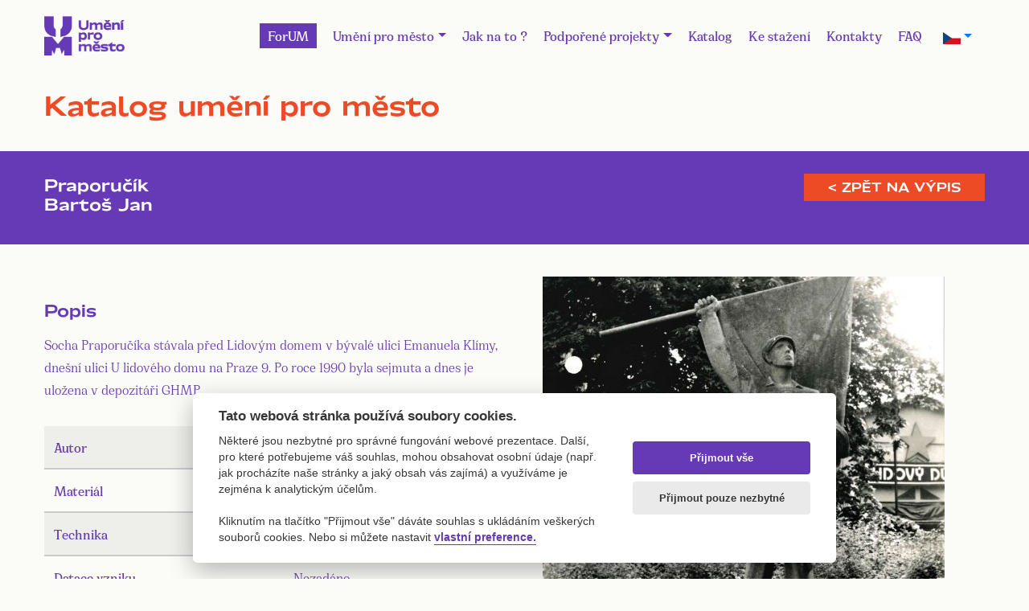

--- FILE ---
content_type: text/html; charset=UTF-8
request_url: https://umenipromesto.eu/katalog/detail/1764/6?v=tisk
body_size: 4843
content:
<!DOCTYPE html>
<html lang="cs">

<head>

    <meta charset="utf-8">
    <meta name="viewport" content="width=device-width, initial-scale=1, shrink-to-fit=no">
    <meta name="description" content="Socha Praporuč&iacute;ka st&aacute;vala&nbsp;před Lidov&yacute;m domem v b&yacute;val&eacute; ulici Emanuela">
    <meta name="keywords" content="umeni, verejne umeni, umeni praha, galerie praha, umeni pro mesto">

    <title>Umění pro město / Praporučík</title>
    <link href="https://umenipromesto.eu/styles/default/vendor/bootstrap/css/bootstrap.min.css" rel="stylesheet">
    <link href="https://umenipromesto.eu/styles/default/css/lightbox.min.css" rel="stylesheet">
    <link href="https://umenipromesto.eu/styles/default/css/slick.css" rel="stylesheet">
    <link href="https://umenipromesto.eu/styles/default/css/slick-theme.css" rel="stylesheet">
    <link href="https://umenipromesto.eu/styles/default/css/select2.min.css" rel="stylesheet">
    <link href="https://umenipromesto.eu/styles/default/assets/css/brands.min.css" rel="stylesheet">
    <link href="https://umenipromesto.eu/styles/default/assets/css/solid.min.css" rel="stylesheet">
    <link href="https://umenipromesto.eu/styles/default/assets/css/fontawesome.min.css" rel="stylesheet">
    <link href="https://umenipromesto.eu/styles/default/assets/css/style.css?v=1.10.4" rel="stylesheet">

    <script src="https://umenipromesto.eu/styles/default/vendor/jquery/jquery.min.js"></script>
    <script src="https://umenipromesto.eu/styles/default/vendor/bootstrap/js/bootstrap.bundle.min.js"></script>
    <script src="https://umenipromesto.eu/styles/default/js/lightbox.min.js"></script>
    <script src="https://umenipromesto.eu/styles/default/js/slick.min.js"></script>
    <script src="https://umenipromesto.eu/styles/default/js/select2.full.min.js"></script>

    <meta property="og:image" content="https://umenipromesto.eu/data/katalog/1764/praporucik-praha-9-6846.jpg">
    <meta property="og:image:secure_url" content="https://umenipromesto.eu/data/katalog/1764/praporucik-praha-9-6846.jpg">
    <!-- Global site tag (gtag.js) - Google Analytics -->
    <script type="text/plain" data-cookiecategory="analytics" async src="https://www.googletagmanager.com/gtag/js?id=UA-168685058-1"></script>
    <script type="text/plain" data-cookiecategory="analytics">
        window.dataLayer = window.dataLayer || [];
        function gtag(){dataLayer.push(arguments);}
        gtag('js', new Date());

        gtag('config', 'UA-168685058-1');
    </script>
</head>

<body>


<div class="container">
    <div class="row">
        <div class="col-12">
            <nav class="navbar navbar-expand-xl static-top main-menu-bar">
                <a class="navbar-brand" href="/" title="Hlavní strana">
                    <img src="/styles/default/assets/images/logo_new.png" alt="Umění pro město">
                </a>
                <button class="navbar-toggler" type="button" data-toggle="collapse" data-target="#navbarResponsive"
                        aria-controls="navbarResponsive" aria-expanded="false" aria-label="Toggle navigation">
                    <span class="menu-liner"></span>
                    <span class="menu-liner"></span>
                    <span class="menu-liner"></span>
                </button>
                <div class="collapse navbar-collapse" id="navbarResponsive">
                        <ul class="navbar-nav ml-auto">
        <li class="nav-item">
            <a href="https://forum.umenipromesto.eu/" class="nav-link highlighted-link">
                ForUM
            </a>
        </li>
	        <li class="nav-item dropdown">
            <a class="nav-link dropdown-toggle" id="navbarDropdown" role="button" data-toggle="dropdown" aria-haspopup="true" aria-expanded="false" href="/">Umění pro město</a>
                            <div class="dropdown-menu" aria-labelledby="navbarDropdown">
                                            <a class="dropdown-item" href="/stranky/1-o-programu">O programu</a>
                                            <a class="dropdown-item" href="/stranky/4-komise-pro-umeni-ve-verejnem-prostoru">Komise</a>
                                            <a class="dropdown-item" href="/stranky/3-financovani-programu-umeni-pro-mesto">Financování</a>
                                    </div>
                    </li>
	        <li class="nav-item ">
            <a class="nav-link" href="/stranky/5-zadost-o-osazeni-trvaleho-umeleckeho-dila-do-verejneho-prostoru">Jak na to ?</a>
                    </li>
	        <li class="nav-item dropdown">
            <a class="nav-link dropdown-toggle" id="navbarDropdown" role="button" data-toggle="dropdown" aria-haspopup="true" aria-expanded="false" href="">Podpořené projekty</a>
                            <div class="dropdown-menu" aria-labelledby="navbarDropdown">
                                            <a class="dropdown-item" href="/stranky/7-souteze-a-vyzvy">Soutěže a výzvy</a>
                                            <a class="dropdown-item" href="/stranky/8-realizovane-projekty">Realizované projekty</a>
                                    </div>
                    </li>
	        <li class="nav-item ">
            <a class="nav-link" href="/katalog-um">Katalog</a>
                    </li>
	        <li class="nav-item ">
            <a class="nav-link" href="/stranky/6-dokumenty-ke-stazeni">Ke stažení</a>
                    </li>
	        <li class="nav-item ">
            <a class="nav-link" href="/stranky/10-kontakt">Kontakty</a>
                    </li>
	        <li class="nav-item ">
            <a class="nav-link" href="/stranky/12-faq-casto-kladene-dotazy">FAQ</a>
                    </li>
	    </ul>
<?                     <!-- -->
                    <form class="lang_select" method="post">
                                                <a href="" class="nav-link dropdown-toggle" id="dropdown09" data-toggle="dropdown" aria-haspopup="true" aria-expanded="false"><img src="/data/jazyky/cestina.png" alt="čeština" width="22" /></a>
                        <div class="dropdown"> 
                            <div class="dropdown-menu" aria-labelledby="dropdown09">
                                <a class="dropdown-item" href="https://umenipromesto.eu//set-language/en"><img src="/data/jazyky/english.png" alt="english" width="22" /></a>
                            </div>
                        </div>
                    </form>
                </div>
            </nav>
        </div>
    </div>
</div>





<section class="subpage pt-0 catalogue-detail">
    <div class="subpage-content">
        <div class="container">
            <div class="posts-list galleries">
                <div class="row">
                    <div class="col-12">
                        <h2>Katalog umění pro město</h2>
                    </div>
                </div>
            </div>
        </div>
    </div>
    <div class="subpage-content catalogue-filters">
        <div class="container">
            <div class="posts-list galleries ">
                <div class="row">
                    <div class="col-lg-12">
                        <div class="name">
                                                        <h3>Praporučík<br>Bartoš Jan</h3>
                        </div>
                        <div class="catalogue-back">
                            <a href="/katalog/6?v=tisk">< Zpět na výpis</a>
                        </div>
                    </div>
                </div>
            </div>
        </div>
    </div>
    <div class="subpage-content">
        <div class="container">
            <div class="posts-list galleries gallery-detail">
                <div class="row">
                    <div class="col-md-6 catalogue-detail-data">
                                                    <div class="mb-4">
                                <h3 class="primary-highlight">Popis</h3>
                                <div class="shorten-text">
                                    <p>Socha Praporuč&iacute;ka st&aacute;vala&nbsp;před Lidov&yacute;m domem v b&yacute;val&eacute; ulici Emanuela Kl&iacute;my, dne&scaron;n&iacute; ulici U lidov&eacute;ho domu na Praze 9. Po roce 1990 byla sejmuta a dnes je uložena v depozit&aacute;ři GHMP.</p>                                </div>
                            </div>
                                                    <table class="table table-striped">
                            <tbody>
                                                                        <tr>
                                            <th>
                                                Autor                                            </th>
                                            <td>
                                                Bartoš Jan                                            </td>
                                        </tr>
                                                                            <tr>
                                            <th>
                                                Materiál                                            </th>
                                            <td>
                                                                                                        umělý pískovec                                                                                                </td>
                                        </tr>
                                                                            <tr>
                                            <th>
                                                Technika                                            </th>
                                            <td>
                                                                                                        formování; dusání                                                                                                </td>
                                        </tr>
                                                                            <tr>
                                            <th>
                                                Datace vzniku                                            </th>
                                            <td>
                                                                                                        Nezadáno
                                                                                                    </td>
                                        </tr>
                                                                            <tr>
                                            <th>
                                                Umístění                                            </th>
                                            <td>
                                                                                                        Praha 09, Freyova                                                                                                </td>
                                        </tr>
                                                                            <tr>
                                            <th>
                                                Katastrální území                                            </th>
                                            <td>
                                                                                                        Vysočany                                                                                                </td>
                                        </tr>
                                                                            <tr>
                                            <th>
                                                Městská část                                            </th>
                                            <td>
                                                Praha 9                                            </td>
                                        </tr>
                                                                            <tr>
                                            <th>
                                                Parcelní číslo                                            </th>
                                            <td>
                                                                                                        427                                                                                                </td>
                                        </tr>
                                                                            <tr>
                                            <th>
                                                Zeměpisná šířka                                            </th>
                                            <td>
                                                                                                        50.106595                                                                                                </td>
                                        </tr>
                                                                            <tr>
                                            <th>
                                                Zeměpisná délka                                            </th>
                                            <td>
                                                                                                        14.502939                                                                                                </td>
                                        </tr>
                                                                            <tr>
                                            <th>
                                                Přemístění                                            </th>
                                            <td>
                                                                                                        Nezadáno
                                                                                                    </td>
                                        </tr>
                                                                            <tr>
                                            <th>
                                                Osazení                                            </th>
                                            <td>
                                                                                                        Nezadáno
                                                                                                    </td>
                                        </tr>
                                                                            <tr>
                                            <th>
                                                Odstraněno                                            </th>
                                            <td>
                                                                                                        ano                                                                                                </td>
                                        </tr>
                                                                            <tr>
                                            <th>
                                                Památková ochrana                                            </th>
                                            <td>
                                                                                                        NE                                                                                                </td>
                                        </tr>
                                                                    <tr>
                                    <th>
                                        Katalogové číslo
                                    </th>
                                    <td>
                                        SVP-0741                                    </td>
                                </tr>
                            </tbody>
                        </table>
                    </div>
                    <div class="col-md-6">
                                                                                            <div class="row  w-100">
                                    <div class="col-md-12">
                                        <div class="post-item text-center mt-0">
                                            <a href="/data/katalog/1764/praporucik-praha-9-6846.jpg" title="Foto: archiv GHMP" data-lightbox="gallery">
                                                <img src="/data/katalog/1764/small/praporucik-praha-9-6846.jpg" alt="archiv GHMP" class="img-fluid mt-0">
                                            </a>
                                        </div>
                                    </div>
                                </div>
                                <div class="row detail-small-images w-100">
                                                                                                                        </div>
                    </div>
                </div>
            </div>
        </div>
    </div>
</section>
    <div class="catalogue-map" id="map"></div>
    <script>
        var pole = [{"id":"1764","name":"Praporu\u010d\u00edk","autor":"Barto\u0161 Jan","spravce":"neur\u010deno","spravce_barva":"neur\u010deno","mestskacast":"Praha 9","zanik":"ano","lat":50.106594999999999,"lng":14.502939,"image":"praporucik-praha-9-6846.jpg","icon":""}];
        pole = pole.reverse();
        var vypis_del = false;
        var art_lat = pole[0].lat;
        var art_lng = pole[0].lng;
    </script>
    <script src="https://umenipromesto.eu/styles/default/js/maps.js?v=1.6"></script>
    <script async defer src="https://maps.googleapis.com/maps/api/js?key=AIzaSyAIQLHbOJTvn85tAbNFNSLmfkGV4Jz8B8o&callback=initMap"></script>
    <script>
    $(document).ready(function() {
        var shorten_text_container = $('.shorten-text');
        if(shorten_text_container.hasChildNodes()) {
            var shorten_children = $("div.shorten-text > :not(:first)");
            var first_child = $('.shorten-text > :first-child');
            if(shorten_text_container.children().length > 1) {
                shorten_children.hide();
            }
            var showChar = 35;
            var ellipsestext = "...";
            var moretext = "číst více";
            var lesstext = "schovat";
            var hidden = false;
            var newHtml = '';
            var count = 0;
            //Původní tag uložíme a nahradíme ho divem
            var original_tag = first_child[0].tagName;
            first_child.replaceWith($('<div class="d-inline-block">' + first_child.html() + '</div>'));
            first_child = $('.shorten-text > :first-child');
            var child_tags = new Array;
            var child_tags_count = 0;
            //Kontrola, zda už jsme dosáhli maximálního počtu slov
            function check(child = false, index, wordlist) {
                if (count >= showChar && hidden === false) {
                    //pokud ano, vložím tři tečky a zbytek textu schováme
                    newHtml += ' <span class="d-inline moreellipses">' + ellipsestext+ '</span><span class="hidden-text d-none"> ';
                    while(index < wordlist.length) {
                        newHtml += ' ' + wordlist[index];
                        index++;
                    }
                    newHtml += '</span>';
                    hidden = true;
                    return true;
                }
                return false;
            }
            newHtml += '<' + original_tag + '>';
            splitText(first_child, false);
            //Procházíme všechny elementy v zadaném elementu
            function splitText(element, child_element) {
                element.contents().each(function() {
                    //Kontrola, zda se jedná po text či html tag
                    if (this.nodeType != 3) {
                        child_tags_count++;
                        child_tags[child_tags_count] = this.tagName;
                        // Pokud je to tag, kolem jeho obsahu vložíme jeho tag a zavoláme na osah tuto fci.
                        // Pokud je již po limitu, schováme ho
                        if (hidden){
                            newHtml += ' <' + child_tags[child_tags_count] + ' class="hidden-text d-none"> ';
                        } else {
                            newHtml += ' <' + child_tags[child_tags_count] + '> ';
                        }
                        splitText($(this), true);
                        newHtml += ' </' + child_tags[child_tags_count] + '> ';
                        delete child_tags[child_tags_count];
                        child_tags_count--;
                    } else {
                        //Pokud se jedná o slovo, zkontrolujeme limit slov
                        var wordList = $(this).text().trim().split(/\s+/);
                        //Pokud jsme po limitu a text nemá rodiče, který by ho schoval, schováme ho do spanu
                        if(child_tags_count === 0 && hidden) {
                            newHtml += ' <span class="hidden-text d-none"> ';
                        }
                        $.each(wordList, function(index, word){
                            count++;
                            if(check(child_element, index, wordList)) {
                                return false;
                            }
                            newHtml += ' ' + word;
                        })
                        if(child_tags_count === 0 && hidden) {
                            newHtml += ' </span> ';
                        }
                    };
                });
            }
            check();
            newHtml += '</' + original_tag + '> </div>';
            first_child.html(newHtml);
            if(shorten_text_container.children().length > 1 || hidden) {
                shorten_text_container.append('<a href="" class="morelink">' + moretext + '</a>');
                $(".morelink").on('click', function(){
                    var hidden_text = $('.hidden-text');
                    var more_elepsis = $('.moreellipses');
                    if($(this).hasClass("less")) {
                        $(this).removeClass("less");
                        hidden_text.addClass('d-none');
                        hidden_text.removeClass('d-inline');
                        more_elepsis.removeClass('d-none');
                        more_elepsis.addClass('d-inline');
                        shorten_children.hide();
                        $(this).html(moretext);
                    } else {
                        $(this).addClass("less");
                        hidden_text.removeClass('d-none');
                        hidden_text.addClass('d-inline');
                        more_elepsis.addClass('d-none');
                        more_elepsis.removeClass('d-inline');
                        shorten_children.show();
                        $(this).html(lesstext);
                    }
                    return false;
                });
            };
        };
    });
</script>



<footer>
    <div class="container">
        <div class="row">
            <div class="col-md-3 d-none d-lg-flex">
                <div class="footer-col1">
                    <img src="/styles/default/assets/images/logo_white.png" alt="Umění pro město">
                    <p>
                        Copyright &copy; 2020 Umění pro město.<br>
                        Vytvořilo studio <a href="https://www.akcelero.cz" target="_blank">Akcelero.cz</a>
                    </p>
                </div>
            </div>
            <div class="col-xl-2 col-lg-3 col-md-4 d-lg-flex justify-content-center">
                <div class="footer-col-anchors">
                    <h4>
                        <ul class="navbar-nav flex-column">
	        <li class="nav-item ">
            <a class="nav-link" href="/stranky/6-dokumenty-ke-stazeni">Pro média</a>
                    </li>
	    </ul>
<?                    </h4>
                    <!--                    -->
                </div>
            </div>
            <div class="col-lg-3 col-md-4 d-lg-flex justify-content-center">
                <div class="footer-col-anchors">
                    <h4>Najdete nás</h4>
                    <a href="https://www.facebook.com/umenipromesto/?modal=admin_todo_tour" target="_blank"><i class="fab fa-facebook-f"></i>&nbsp;&nbsp;&nbsp;Facebook</a>
                    <a href="https://www.instagram.com/umenipromesto/?hl=cs" target="_blank"><i class="fab fa-instagram"></i>&nbsp;&nbsp;&nbsp;Instagram</a>
                    <a href="/cookies" target="_blank">Zásady o používání cookies</a>
                </div>
            </div>
            <div class="col-xl-4 col-lg-3 col-md-4">
                <div class="footer-logos">
                    <a href="http://www.ghmp.cz/">
                        <img src="/styles/default/assets/images/logo_ghmp.png" alt="Galerie hlavního města Prahy">
                    </a>
                    <a href="http://www.iprpraha.cz/">
                        <img src="/styles/default/assets/images/ipr_praha_logo.png" alt="Institut plánování a rozvoje hlavního města Prahy">
                    </a>
                    <a href="http://www.praha.eu/jnp/cz/index.html">
                        <img src="/styles/default/assets/images/logo_praha.jpg" alt="Portál hlavního města Prahy">
                    </a>
                </div>
            </div>
        </div>
        <div class="row hidden-footer">
            <div class="col-12 text-center">
                <p>
                    Copyright &copy; 2020 Umění pro město.<br>
                    Vytvořilo studio <a href="https://www.akcelero.cz" target="_blank">Akcelero.cz</a>
                </p>
            </div>
        </div>
    </div>
</footer>
<script defer src="https://umenipromesto.eu/styles/cookies/cookieconsent.js"></script>
<script defer src="https://umenipromesto.eu/styles/cookies/cookieconsent-light.js"></script>
</body>

</html>

<?